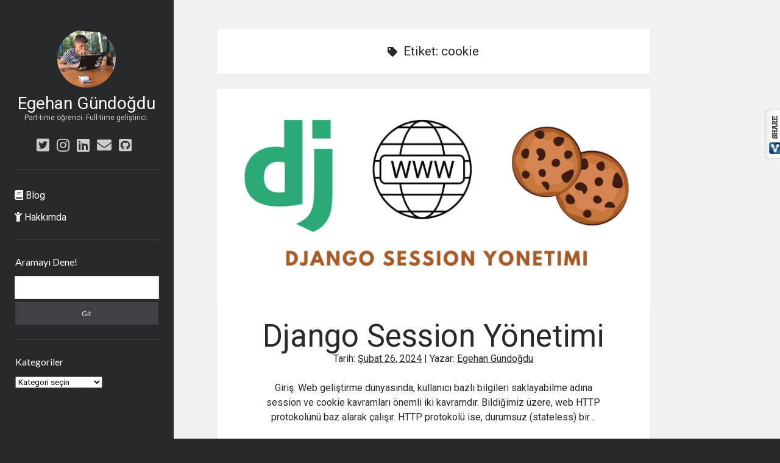

--- FILE ---
content_type: text/html
request_url: https://www.egehangundogdu.com/tag/cookie/
body_size: 6402
content:
<!DOCTYPE html>
<html lang="tr">
<head>
<meta name='robots' content='max-image-preview:large' />
<meta name="google-site-verification" content="4LToELOm6VtG8qhDoVu75Taqh3ruos1lbNGjIuvEjXg" />
<meta charset="UTF-8" />
<meta name="viewport" content="width=device-width, initial-scale=1" />
<meta name="template" content="Author 1.42" />
<title>cookie arşivleri | Egehan Gündoğdu</title>
<meta name="robots" content="noindex, follow" />
<meta property="og:locale" content="tr_TR" />
<meta property="og:type" content="article" />
<meta property="og:title" content="cookie arşivleri | Egehan Gündoğdu" />
<meta property="og:url" content="https://www.egehangundogdu.com/tag/cookie/" />
<meta property="og:site_name" content="Egehan Gündoğdu" />
<meta name="twitter:card" content="summary_large_image" />
<meta name="twitter:site" content="@egehangndgdu" />
<script type="application/ld+json" class="yoast-schema-graph">{"@context":"https://schema.org","@graph":[{"@type":"WebSite","@id":"https://www.egehangundogdu.com/#website","url":"https://www.egehangundogdu.com/","name":"Egehan G\u00fcndo\u011fdu","description":"Part-time \u00f6\u011frenci. Full-time geli\u015ftirici.","potentialAction":[{"@type":"SearchAction","target":"https://www.egehangundogdu.com/?s={search_term_string}","query-input":"required name=search_term_string"}],"inLanguage":"tr"},{"@type":"CollectionPage","@id":"https://www.egehangundogdu.com/tag/cookie/#webpage","url":"https://www.egehangundogdu.com/tag/cookie/","name":"cookie ar\u015fivleri | Egehan G\u00fcndo\u011fdu","isPartOf":{"@id":"https://www.egehangundogdu.com/#website"},"inLanguage":"tr","potentialAction":[{"@type":"ReadAction","target":["https://www.egehangundogdu.com/tag/cookie/"]}]}]}</script>
<link rel='dns-prefetch' href='//fonts.googleapis.com' />
<link rel='dns-prefetch' href='//s.w.org' />
<link rel='dns-prefetch' href='//v0.wordpress.com' />
<link rel='dns-prefetch' href='//c0.wp.com' />
<link rel='dns-prefetch' href='//widgets.wp.com' />
<link rel='dns-prefetch' href='//s0.wp.com' />
<link rel='dns-prefetch' href='//0.gravatar.com' />
<link rel='dns-prefetch' href='//1.gravatar.com' />
<link rel='dns-prefetch' href='//2.gravatar.com' />
<link href='https://fonts.gstatic.com' crossorigin rel='preconnect' />
<link rel="alternate" type="application/rss+xml" title="Egehan Gündoğdu &raquo; beslemesi" href="https://www.egehangundogdu.com/feed/" />
<link rel="alternate" type="application/rss+xml" title="Egehan Gündoğdu &raquo; yorum beslemesi" href="https://www.egehangundogdu.com/comments/feed/" />
<link rel="alternate" type="application/rss+xml" title="Egehan Gündoğdu &raquo; cookie etiket beslemesi" href="https://www.egehangundogdu.com/tag/cookie/feed/" />
<script type="text/javascript">
window._wpemojiSettings = {"baseUrl":"https:\/\/s.w.org\/images\/core\/emoji\/13.1.0\/72x72\/","ext":".png","svgUrl":"https:\/\/s.w.org\/images\/core\/emoji\/13.1.0\/svg\/","svgExt":".svg","source":{"concatemoji":"https:\/\/www.egehangundogdu.com\/evasteng\/js\/wp-emoji-release.min.js?ver=5.8.10"}};
!function(e,a,t){var n,r,o,i=a.createElement("canvas"),p=i.getContext&&i.getContext("2d");function s(e,t){var a=String.fromCharCode;p.clearRect(0,0,i.width,i.height),p.fillText(a.apply(this,e),0,0);e=i.toDataURL();return p.clearRect(0,0,i.width,i.height),p.fillText(a.apply(this,t),0,0),e===i.toDataURL()}function c(e){var t=a.createElement("script");t.src=e,t.defer=t.type="text/javascript",a.getElementsByTagName("head")[0].appendChild(t)}for(o=Array("flag","emoji"),t.supports={everything:!0,everythingExceptFlag:!0},r=0;r<o.length;r++)t.supports[o[r]]=function(e){if(!p||!p.fillText)return!1;switch(p.textBaseline="top",p.font="600 32px Arial",e){case"flag":return s([127987,65039,8205,9895,65039],[127987,65039,8203,9895,65039])?!1:!s([55356,56826,55356,56819],[55356,56826,8203,55356,56819])&&!s([55356,57332,56128,56423,56128,56418,56128,56421,56128,56430,56128,56423,56128,56447],[55356,57332,8203,56128,56423,8203,56128,56418,8203,56128,56421,8203,56128,56430,8203,56128,56423,8203,56128,56447]);case"emoji":return!s([10084,65039,8205,55357,56613],[10084,65039,8203,55357,56613])}return!1}(o[r]),t.supports.everything=t.supports.everything&&t.supports[o[r]],"flag"!==o[r]&&(t.supports.everythingExceptFlag=t.supports.everythingExceptFlag&&t.supports[o[r]]);t.supports.everythingExceptFlag=t.supports.everythingExceptFlag&&!t.supports.flag,t.DOMReady=!1,t.readyCallback=function(){t.DOMReady=!0},t.supports.everything||(n=function(){t.readyCallback()},a.addEventListener?(a.addEventListener("DOMContentLoaded",n,!1),e.addEventListener("load",n,!1)):(e.attachEvent("onload",n),a.attachEvent("onreadystatechange",function(){"complete"===a.readyState&&t.readyCallback()})),(n=t.source||{}).concatemoji?c(n.concatemoji):n.wpemoji&&n.twemoji&&(c(n.twemoji),c(n.wpemoji)))}(window,document,window._wpemojiSettings);
</script>
<style type="text/css">
img.wp-smiley,
img.emoji {
display: inline !important;
border: none !important;
box-shadow: none !important;
height: 1em !important;
width: 1em !important;
margin: 0 .07em !important;
vertical-align: -0.1em !important;
background: none !important;
padding: 0 !important;
}
</style>
<link rel='stylesheet' id='wp-block-library-css'  href='https://c0.wp.com/c/5.8.10/wp-includes/css/dist/block-library/style.min.css' type='text/css' media='all' />
<style id='wp-block-library-inline-css' type='text/css'>
.has-text-align-justify{text-align:justify;}
</style>
<link rel="stylesheet" type="text/css" href="//www.egehangundogdu.com/opheloag/cache/wpfc-minified/zyjiqci/g4yvl.css" media="all"/>
<link rel='stylesheet' id='ct-author-google-fonts-css'  href='//fonts.googleapis.com/css?family=Rokkitt%3A400%2C700%7CLato%3A400%2C700&#038;subset=latin%2Clatin-ext&#038;display=swap&#038;ver=5.8.10' type='text/css' media='all' />
<link rel="stylesheet" type="text/css" href="//www.egehangundogdu.com/opheloag/cache/wpfc-minified/qhce53nr/g4yvl.css" media="all"/>
<style id='ct-author-style-inline-css' type='text/css'>
.site-footer{
visibility:hidden
}
</style>
<link rel="stylesheet" type="text/css" href="//www.egehangundogdu.com/opheloag/cache/wpfc-minified/98etpivh/g4yvl.css" media="all"/>
<link rel='stylesheet' id='olympus-google-fonts-css'  href='https://fonts.googleapis.com/css?family=Roboto%3A100%2C300%2C400%2C500%2C700%2C900%2C100i%2C300i%2C400i%2C500i%2C700i%2C900i&#038;display=swap&#038;ver=2.3.9' type='text/css' media='all' />
<style id='olympus-google-fonts-inline-css' type='text/css'>
:root {
--font-base: Roboto;
--font-headings: Roboto;
--font-input: Roboto;
}
</style>
<link rel='stylesheet' id='jetpack_css-css'  href='https://c0.wp.com/p/jetpack/9.2.4/css/jetpack.css' type='text/css' media='all' />
<script type='text/javascript' src='https://c0.wp.com/c/5.8.10/wp-includes/js/jquery/jquery.min.js' id='jquery-core-js'></script>
<script type='text/javascript' src='https://c0.wp.com/c/5.8.10/wp-includes/js/jquery/jquery-migrate.min.js' id='jquery-migrate-js'></script>
<!--[if IE 8]>
<script type='text/javascript' src='https://www.egehangundogdu.com/xortocoa/js/build/html5shiv.min.js?ver=5.8.10' id='ct-author-html5-shiv-js'></script>
<![endif]-->
<link rel="https://api.w.org/" href="https://www.egehangundogdu.com/wp-json/" /><link rel="alternate" type="application/json" href="https://www.egehangundogdu.com/wp-json/wp/v2/tags/231" /><link rel="EditURI" type="application/rsd+xml" title="RSD" href="https://www.egehangundogdu.com/xmlrpc.php?rsd" />
<style type='text/css'>img#wpstats{display:none}</style><style type="text/css">.recentcomments a{display:inline !important;padding:0 !important;margin:0 !important;}</style><link rel="icon" href="https://www.egehangundogdu.com/stupheem/2020/05/cropped-EgehanThinkpad-32x32.jpg" sizes="32x32" />
<link rel="icon" href="https://www.egehangundogdu.com/stupheem/2020/05/cropped-EgehanThinkpad-192x192.jpg" sizes="192x192" />
<link rel="apple-touch-icon" href="https://www.egehangundogdu.com/stupheem/2020/05/cropped-EgehanThinkpad-180x180.jpg" />
<meta name="msapplication-TileImage" content="https://www.egehangundogdu.com/stupheem/2020/05/cropped-EgehanThinkpad-270x270.jpg" />
<style type="text/css" id="wp-custom-css">
.site-footer{
visibility:hidden
}			</style>
<style>
body, #content, .entry-content, .post-content, .page-content, .post-excerpt, .entry-summary, .entry-excerpt, .widget-area, .widget, .sidebar, #sidebar, footer, .footer, #footer, .site-footer {
font-family: "Roboto";
}
#site-title, .site-title, #site-title a, .site-title a, .entry-title, .entry-title a, h1, h2, h3, h4, h5, h6, .widget-title {
font-family: "Roboto";
}
button, .button, input, select, textarea, .wp-block-button, .wp-block-button__link {
font-family: "Roboto";
}
#site-title, .site-title, #site-title a, .site-title a, #logo, #logo a, .logo, .logo a {
font-family: "Roboto";
}
#site-description, .site-description {
font-family: "Roboto";
}
.entry-content, .entry-content p, .post-content, .page-content, .post-excerpt, .entry-summary, .entry-excerpt, .excerpt, .excerpt p, .type-post p, .type-page p {
font-family: "Roboto";
}
.entry-title, .entry-title a, .post-title, .post-title a, .page-title, .entry-content h1, #content h1, .type-post h1, .type-page h1 {
font-family: "Roboto";
}
.entry-content h2, .post-content h2, .page-content h2, #content h2, .type-post h2, .type-page h2 {
font-family: "Roboto";
}
.entry-content h3, .post-content h3, .page-content h3, #content h3, .type-post h3, .type-page h3 {
font-family: "Roboto";
}
.entry-content h4, .post-content h4, .page-content h4, #content h4, .type-post h4, .type-page h4 {
font-family: "Roboto";
}
.entry-content h5, .post-content h5, .page-content h5, #content h5, .type-post h5, .type-page h5 {
font-family: "Roboto";
}
.entry-content h6, .post-content h6, .page-content h6, #content h6, .type-post h6, .type-page h6 {
font-family: "Roboto";
}
.widget-title, .widget-area h1, .widget-area h2, .widget-area h3, .widget-area h4, .widgets-area h5, .widget-area h6, #secondary h1, #secondary h2, #secondary h3, #secondary h4, #secondary h5, #secondary h6 {
font-family: "Roboto";
}
.widget-area, .widget, .sidebar, #sidebar, #secondary {
font-family: "Roboto";
}
footer h1, footer h2, footer h3, footer h4, footer h5, footer h6,
.footer h1, .footer h2, .footer h3, .footer h4, .footer h5, .footer h6
#footer h1, #footer h2, #footer h3, #footer h4, #footer h5, #footer h6 {
font-family: "Roboto";
}
footer, #footer, .footer, .site-footer {
font-family: "Roboto";
}
</style>
</head>
<body id="author" class="archive tag tag-cookie tag-231">
<a class="skip-content" href="#main">İçeriğe geç</a>
<div id="overflow-container" class="overflow-container">
<div class="max-width">
<div id="main-sidebar" class="main-sidebar">
<header class="site-header" id="site-header" role="banner">
<div id="title-container" class="title-container">
<div id="site-avatar" class="site-avatar"
style="background-image: url('https://www.egehangundogdu.com/stupheem/2020/05/EgehanThinkpad.jpg')"></div>
<div class="container">
<div id='site-title' class='site-title'><a href='https://www.egehangundogdu.com'>Egehan Gündoğdu</a></div>									<p class="tagline">Part-time öğrenci. Full-time geliştirici.</p>								</div>
</div>
<button id="toggle-navigation" class="toggle-navigation" aria-expanded="false">
<span class="screen-reader-text">ana menüyü aç</span>
<i class="fas fa-bars"></i>
</button>
<div class='social-media-icons'><ul>						<li>
<a class="twitter" target="_blank"
href="https://twitter.com/egehangndgdu">
<i class="fab fa-twitter-square"></i>
<span class="screen-reader-text">twitter</span>
</a>
</li>
<li>
<a class="instagram" target="_blank"
href="https://www.instagram.com/egehan.gundogdu/">
<i class="fab fa-instagram"></i>
<span class="screen-reader-text">instagram</span>
</a>
</li>
<li>
<a class="linkedin" target="_blank"
href="https://tr.linkedin.com/in/egehan-g%C3%BCndo%C4%9Fdu-491630153">
<i class="fab fa-linkedin"></i>
<span class="screen-reader-text">linkedin</span>
</a>
</li>
<li>
<a class="email" target="_blank"
href="mailto:ege&#104;n&#46;gu&#110;&#100;og&#100;u&#64;&#103;m&#97;i&#108;.&#99;&#111;m">
<i class="fas fa-envelope"></i>
<span class="screen-reader-text">e-posta</span>
</a>
</li>
<li>
<a class="github" target="_blank"
href="https://github.com/EgehanGundogdu">
<i class="fab fa-github-square"></i>
<span class="screen-reader-text">github</span>
</a>
</li>
</ul></div>							<div id="menu-primary" class="menu-container menu-primary" role="navigation">
<nav class="menu"><ul id="menu-primary-items" class="menu-primary-items"><li id="menu-item-122" class="menu-item menu-item-type-taxonomy menu-item-object-category menu-item-122"><a href="https://www.egehangundogdu.com/category/blog/"><i class="fa fa-book"></i> Blog</a></li>
<li id="menu-item-98" class="menu-item menu-item-type-post_type menu-item-object-page menu-item-98"><a href="https://www.egehangundogdu.com/hakkimda/"><i class="fa fa-child"></i> Hakkımda</a></li>
</ul></nav></div>						</header>
<aside class="sidebar sidebar-primary" id="sidebar-primary" role="complementary">
<h1 class="screen-reader-text">Yan Menü</h1>
<section id="search-6" class="widget widget_search"><h2 class="widget-title">Aramayı Dene!</h2><div class='search-form-container'>
<form role="search" method="get" class="search-form" action="https://www.egehangundogdu.com/">
<label class="screen-reader-text" for="search-field">Arama</label>
<input id="search-field" type="search" class="search-field" value="" name="s"
title="Arama sonuçları:"/>
<input type="submit" class="search-submit" value='Git'/>
</form>
</div></section><section id="categories-4" class="widget widget_categories"><h2 class="widget-title">Kategoriler</h2><form action="https://www.egehangundogdu.com" method="get"><label class="screen-reader-text" for="cat">Kategoriler</label><select  name='cat' id='cat' class='postform' >
<option value='-1'>Kategori seçin</option>
<option class="level-0" value="13">Blog&nbsp;&nbsp;(69)</option>
<option class="level-1" value="14">&nbsp;&nbsp;&nbsp;Bash&nbsp;&nbsp;(1)</option>
<option class="level-1" value="25">&nbsp;&nbsp;&nbsp;Django Dersleri&nbsp;&nbsp;(3)</option>
<option class="level-1" value="7">&nbsp;&nbsp;&nbsp;Python&nbsp;&nbsp;(6)</option>
<option class="level-0" value="2">Featured&nbsp;&nbsp;(1)</option>
<option class="level-0" value="97">Tips&nbsp;&nbsp;(3)</option>
<option class="level-0" value="1">Uncategorized&nbsp;&nbsp;(2)</option>
</select>
</form>
<script type="text/javascript">
/* <![CDATA[ */
(function() {
var dropdown = document.getElementById( "cat" );
function onCatChange() {
if ( dropdown.options[ dropdown.selectedIndex ].value > 0 ) {
dropdown.parentNode.submit();
}
}
dropdown.onchange = onCatChange;
})();
/* ]]> */
</script>
</section>	</aside>
</div>
<section id="main" class="main" role="main">
<div class='archive-header'>
<i class="fas fa-tag" aria-hidden="true"></i>
<h1>
Etiket: <span>cookie</span>	</h1>
</div>	<div id="loop-container" class="loop-container">
<div class="post-1130 post type-post status-publish format-standard has-post-thumbnail hentry category-blog tag-cookie tag-django tag-session tag-web entry">
<div class="featured-image"><a href="https://www.egehangundogdu.com/django-session-yonetimi/">Django Session Yönetimi<img width="2240" height="1103" src="https://www.egehangundogdu.com/stupheem/2024/02/DJANGO-SESSION-YONETIMI-e1708903290678.png" class="attachment-full size-full wp-post-image" alt="blog header" loading="lazy" srcset="https://www.egehangundogdu.com/stupheem/2024/02/DJANGO-SESSION-YONETIMI-e1708903290678.png 2240w, https://www.egehangundogdu.com/stupheem/2024/02/DJANGO-SESSION-YONETIMI-e1708903290678-300x148.png 300w, https://www.egehangundogdu.com/stupheem/2024/02/DJANGO-SESSION-YONETIMI-e1708903290678-1024x504.png 1024w, https://www.egehangundogdu.com/stupheem/2024/02/DJANGO-SESSION-YONETIMI-e1708903290678-768x378.png 768w, https://www.egehangundogdu.com/stupheem/2024/02/DJANGO-SESSION-YONETIMI-e1708903290678-1536x756.png 1536w, https://www.egehangundogdu.com/stupheem/2024/02/DJANGO-SESSION-YONETIMI-e1708903290678-2048x1008.png 2048w" sizes="(max-width: 2240px) 100vw, 2240px" /></a></div>	<article>
<div class='post-header'>
<h2 class='post-title'>
<a href="https://www.egehangundogdu.com/django-session-yonetimi/">Django Session Yönetimi</a>
</h2>
<span class="post-meta">
Tarih: <a href='https://www.egehangundogdu.com/2024/02/'>Şubat 26, 2024</a> | Yazar: <a href='https://www.egehangundogdu.com/author/admin/'>Egehan Gündoğdu</a></span>		</div>
<div class="post-content">
<p>Giriş. Web geliştirme dünyasında, kullanıcı bazlı bilgileri saklayabilme adına session ve cookie kavramları önemli iki kavramdır. Bildiğimiz üzere, web HTTP protokolünü baz alarak çalışır. HTTP protokolü ise, durumsuz (stateless) bir&#8230;</p>
<div class="more-link-wrapper"><a class="more-link" href="https://www.egehangundogdu.com/django-session-yonetimi/">Devamını okuyun<span class="screen-reader-text">Django Session Yönetimi</span></a></div>
</div>
</article>
</div>	</div>
</section>
<footer class="site-footer" role="contentinfo">
<div class="design-credit">
<span>
<a href="https://www.competethemes.com/author/" rel="nofollow">Author WordPress Theme</a> by Compete Themes            </span>
</div>
</footer>
</div>
</div>
<button id="scroll-to-top" class="scroll-to-top"><span class="screen-reader-text">Scroll to the top</span><i class="fas fa-arrow-up"></i></button><div id="csbwfs-delaydiv"><div class="csbwfs-social-widget"  id="csbwfs-right" title="Arkadaşlarınla paylaş!"  style="top:25%;right:-5px;"><div class="csbwfs-show"><a href="javascript:" title="Göster" id="csbwfs-show"><img src="https://www.egehangundogdu.com/sheethys/custom-share-buttons-with-floating-sidebar/images/hide-r.png" alt="Göster"></a></div><div id="csbwfs-social-inner"><div class="csbwfs-sbutton csbwfsbtns"><div id="csbwfs-tw" class="csbwfs-tw"><a href="javascript:" onclick="window.open('//twitter.com/share?url=https://www.egehangundogdu.com/tag/cookie/&text=cookie%20ar%C5%9Fivleri%20%7C%20Egehan%20G%C3%BCndo%C4%9Fdu','_blank','width=800,height=300')" title="Share On Twitter" ><i class="csbwfs_twitter"></i></a></div></div><div class="csbwfs-sbutton csbwfsbtns"><div id="csbwfs-li" class="csbwfs-li"><a href="javascript:" onclick="javascript:window.open('//www.linkedin.com/cws/share?mini=true&url=https://www.egehangundogdu.com/tag/cookie/','','menubar=no,toolbar=no,resizable=yes,scrollbars=yes,height=600,width=800');return false;" title="Share On Linkedin" ><i class="csbwfs_linkedin"></i></a></div></div><div class="csbwfs-sbutton csbwfsbtns"><div id="csbwfs-ml" class="csbwfs-ml"><a href="mailto:?subject=cookie%20ar%C5%9Fivleri%20%7C%20Egehan%20G%C3%BCndo%C4%9Fdu&body=https://www.egehangundogdu.com/tag/cookie/" title="Contact us"  ><i class="csbwfs_mail"></i></a></div></div></div><div class="csbwfs-hide"><a href="javascript:" title="Gizle" id="csbwfs-hide"><img src="https://www.egehangundogdu.com/sheethys/custom-share-buttons-with-floating-sidebar/images/show.png" alt="Gizle"></a></div></div></div><script>
var windWidth=jQuery( window ).width();
//alert(windWidth);
var animateWidth;
var defaultAnimateWidth;
jQuery(document).ready(function()
{ 
animateWidth="55";
defaultAnimateWidth= animateWidth-10;
animateHeight="49";
defaultAnimateHeight= animateHeight-2;jQuery("div.csbwfsbtns a").hover(function(){
jQuery(this).animate({width:animateWidth});
},function(){
jQuery(this).stop( true, true ).animate({width:defaultAnimateWidth});
});csbwfsSetCookie("csbwfs_show_hide_status","in_active","1");jQuery("div.csbwfs-show").hide();
jQuery("div.csbwfs-show a").click(function(){
jQuery("div#csbwfs-social-inner").show(500);
jQuery("div.csbwfs-show").hide(500);
jQuery("div.csbwfs-hide").show(500);
csbwfsSetCookie("csbwfs_show_hide_status","active","1");
});
jQuery("div.csbwfs-hide a").click(function(){
jQuery("div.csbwfs-show").show(500);
jQuery("div.csbwfs-hide").hide(500);
jQuery("div#csbwfs-social-inner").hide(500);
csbwfsSetCookie("csbwfs_show_hide_status","in_active","1");
});var button_status=csbwfsGetCookie("csbwfs_show_hide_status");
if (button_status =="in_active") {
jQuery("div.csbwfs-show").show();
jQuery("div.csbwfs-hide").hide();
jQuery("div#csbwfs-social-inner").hide();
} else {
jQuery("div#csbwfs-social-inner").show();
jQuery("div.csbwfs-show").hide();
jQuery("div.csbwfs-hide").show();
}});
</script><script>csbwfsCheckCookie();function csbwfsSetCookie(cname,cvalue,exdays) {
var d = new Date();
d.setTime(d.getTime() + (exdays*24*60*60*1000));
var expires = "expires=" + d.toGMTString();
document.cookie = cname+"="+cvalue+"; "+expires;
}
function csbwfsGetCookie(cname) {
var name = cname + "=";
var ca = document.cookie.split(';');
for(var i=0; i<ca.length; i++) {
var c = ca[i];
while (c.charAt(0)==' ') c = c.substring(1);
if (c.indexOf(name) != -1) {
return c.substring(name.length, c.length);
}
}
return "";
}
function csbwfsCheckCookie() {
var hideshowhide = ""
var button_status=csbwfsGetCookie("csbwfs_show_hide_status");
if (button_status != "") {
} else {
csbwfsSetCookie("csbwfs_show_hide_status", "active",1);
}
if(hideshowhide=="yes")
{
csbwfsSetCookie("csbwfs_show_hide_status", "active",0);
}
}
</script><script type='text/javascript' id='ct-author-js-js-extra'>
/* <![CDATA[ */
var ct_author_objectL10n = {"openPrimaryMenu":"ana men\u00fcy\u00fc a\u00e7","closePrimaryMenu":"ana men\u00fcy\u00fc kapat","openChildMenu":"alt men\u00fcy\u00fc a\u00e7","closeChildMenu":"alt men\u00fcy\u00fc kapat"};
/* ]]> */
</script>
<script type='text/javascript' src='https://www.egehangundogdu.com/xortocoa/js/build/production.min.js?ver=5.8.10' id='ct-author-js-js'></script>
<!--[if IE 8]>
<script type='text/javascript' src='https://www.egehangundogdu.com/xortocoa/js/build/respond.min.js?ver=5.8.10' id='ct-author-respond-js'></script>
<![endif]-->
<script type='text/javascript' src='https://www.egehangundogdu.com/sheethys/enlighter/cache/enlighterjs.min.js?ver=3SeTOppe/rFrWtB' id='enlighterjs-js'></script>
<script type='text/javascript' id='enlighterjs-js-after'>
!function(e,n){if("undefined"!=typeof EnlighterJS){var o={"selectors":{"block":"pre.EnlighterJSRAW","inline":"code.EnlighterJSRAW"},"options":{"indent":-1,"ampersandCleanup":true,"linehover":true,"rawcodeDbclick":true,"textOverflow":"scroll","linenumbers":false,"theme":"atomic","language":"enlighter","retainCssClasses":false,"collapse":false,"toolbarOuter":"","toolbarTop":"{BTN_RAW}{BTN_COPY}{BTN_WINDOW}{BTN_WEBSITE}","toolbarBottom":""}};(e.EnlighterJSINIT=function(){EnlighterJS.init(o.selectors.block,o.selectors.inline,o.options)})()}else{(n&&(n.error||n.log)||function(){})("Error: EnlighterJS resources not loaded yet!")}}(window,console);
</script>
<script type='text/javascript' src='https://c0.wp.com/c/5.8.10/wp-includes/js/wp-embed.min.js' id='wp-embed-js'></script>
<script type='text/javascript' src='https://stats.wp.com/e-202514.js' async='async' defer='defer'></script>
<script type='text/javascript'>
_stq = window._stq || [];
_stq.push([ 'view', {v:'ext',j:'1:9.2.4',blog:'157925432',post:'0',tz:'3',srv:'www.egehangundogdu.com'} ]);
_stq.push([ 'clickTrackerInit', '157925432', '0' ]);
</script>
</body>
</html>

--- FILE ---
content_type: text/css
request_url: https://www.egehangundogdu.com/opheloag/cache/wpfc-minified/zyjiqci/g4yvl.css
body_size: 1202
content:
.block-editor .editor-plain-text.block-editor-plain-text.wp-block-prismatic-blocks[style] {
padding: 20px; line-height: 22px; font-size: 14px; font-family: Menlo, Consolas, Monaco, monospace; 
white-space: pre; resize: vertical !important; overflow-x: auto !important; overflow-y: hidden !important; 
-webkit-hyphens: none; -moz-hyphens: none; -ms-hyphens: none; hyphens: none;
-moz-tab-size: 4; -o-tab-size: 4; tab-size: 4;
-ms-word-break: normal; word-break: normal;
-webkit-overflow-scrolling: touch;
}.sbutton img {opacity:0.8;}
.sbutton img:hover{opacity:1;}
.csbwfs-social-widget {position: fixed;width: 50px;z-index: 99999;}
.csbwfs-social-widget .csbwfs-sbutton {background: none;float: right;height: 42px;margin: 0;padding: 0;position: relative;width: 50px;}
.csbwfs-sbutton img{padding:5px;}
.csbwfs-sbutton a {text-align:center; display:block;  width:45px; height:42px; border-bottom:1px solid rgba(255, 255, 255, 0.1)}
.csbwfs-tw a{background:none repeat scroll 0 0 #2CA8D2; }
.csbwfs-fb a{background:none repeat scroll 0 0 #305891;}
.csbwfs-ml a{background:none repeat scroll 0 0 #738A8D;}
.csbwfs-gp a{background:none repeat scroll 0 0 #DD4C39; }
.csbwfs-li a{background:none repeat scroll 0 0 #007BB6;}
.csbwfs-pin a{background:none repeat scroll 0 0 #ca2027;}
.csbwfs-yt a{background:none repeat scroll 0 0 #d42026;}
.csbwfs-re a{background:none repeat scroll 0 0 #93c3e6;}
.csbwfs-st a{background:none repeat scroll 0 0 #FFF;}
.csbwfs-sk a{background:none repeat scroll 0 0 #08b0f1;} #csbwfs-right #csbwfs-re,#csbwfs-right  #csbwfs-st,#csbwfs-right #csbwfs-yt,#csbwfs-right  #csbwfs-ml,#csbwfs-right #csbwfs-pin,#csbwfs-right #csbwfs-gp,#csbwfs-right #csbwfs-tw,#csbwfs-right #csbwfs-fb,#csbwfs-right #csbwfs-li a {position: absolute; right: 0;}
#csbwfs-right a#csbwfs-hide {padding-right:33px;}
#csbwfs-right a#csbwfs-show {float:right;} #csbwfs-bottom #re a, #csbwfs-bottom #st a ,#csbwfs-bottom #yt a , #csbwfs-bottom #ml a,#csbwfs-bottom #pin a,#csbwfs-bottom #gp a ,#csbwfs-bottom #tw a,#csbwfs-bottom #fb a ,#csbwfs-bottom #fb a {
bottom: 0;  height: 45px;  
}
#csbwfs-bottom {width:100%;margin:0 auto; text-align:center; bottom: 0 !important; }
#csbwfs-bottom .csbwfs-hide{display:none !important;}
#csbwfs-bottom .csbwfs-sbutton{background: none repeat scroll 0 0 rgba(0, 0, 0, 0);display: inline-block;float: none;   margin: 0 auto;position: relative;width: 45px;}
#csbwfs-bottom .csbwfs-sbutton img {width: 31px;height: 30px;opacity: 0.8;}
#csbwfs-bottom .csbwfs-sbutton img:hover{opacity:1;} #socialButtonOnPage {width:100%;display:inline-block;float:left;position: relative; }
#socialButtonOnPage .csbwfs-sbutton-post img {width:31px; height:30px;opacity:1; padding-top:1%; margin:0 auto; text-align:center;border:none !important;}
#socialButtonOnPage .csbwfs-sbutton-post img:hover{opacity:1;}
#socialButtonOnPage .sharethis-arrow span:hover44% 19%{cursor:pointer;}
#socialButtonOnPage .sharethis-arrow span{  color: #FFFFFF;display: inline-block;font-size: 16px;font-style: italic;   font-weight: bold;} .leftSocialButtonOnPage .csbwfs-sbutton-post {display:inline-block; padding:5px 1px;}
.leftSocialButtonOnPage .sharethis-arrow{    float: left;
padding: 8px 10px 5px 1px;
height: 35px;
margin-top: 5px;
margin-right: 25px;
width: auto;
vertical-align: bottom;
background-color: #1ba3df;
display: inline-block;position:relative;}
.leftSocialButtonOnPage .sharethis-arrow:after {
border-left: 20px solid transparent;
border-right: 20px solid transparent;
border-top: 20px solid #1ba3df;
content: "";
right: -35px;
margin-left: -25px;
position: absolute;
top: 0;
z-index: 2;
transform: rotate(270deg);
bottom: 0;
}
.leftSocialButtonOnPage .sharethis-arrow span{ padding-left: 12px;} .rightSocialButtonOnPage .csbwfs-sbutton-post {float:right; padding:5px 1px;}
.rightSocialButtonOnPage .sharethis-arrow{
float: right;
padding: 8px 10px 5px 1px;
height: 35px;
margin-top: 5px;
margin-left: 25px;
width: auto;
vertical-align: bottom;
background-color: #1ba3df;
display: inline-block;position:relative;
}
.rightSocialButtonOnPage .sharethis-arrow:after {
border-left: 20px solid transparent;
border-right: 20px solid transparent;
border-top: 20px solid #1ba3df;
content: "";
left: 0px;
margin-left: -35px;
position: absolute;
top: 0;
z-index: 2;
transform: rotate(90deg);
bottom: 0;
} .rightSocialButtonOnPage .sharethis-arrow span{padding-left: 12px;}
#socialButtonOnPage .csbwfs-sbutton-post a{display:block;width:50px; height:auto;text-align: center;border:none !important;}
#socialButtonOnPage .csbwfs-sbutton-post a:hover{display:block;width:50px; height:auto;text-align: center;border:none !important;} .csbwfs-sbutton a i ,.csbwfs-sbutton-post a i {
display: inline-block;
position: relative;
width: 30px;
height:30px;
background-image: url(//www.egehangundogdu.com/sheethys/custom-share-buttons-with-floating-sidebar/images/minify-social.png);
}
@media only screen and (max-width :768px){
.sharethis-arrow{}
.sharethis-arrow span{font-size: 12px !important;}
.sharethis-arrow:after{}
#socialButtonOnPage .csbwfs-sbutton-post a {
width: 40px;
}
}
i.csbwfs_facebook {background-position: 68% 4%;}
i.csbwfs_twitter {background-position: 14% 4%;}
i.csbwfs_plus {background-position: 80% 4%;}
i.csbwfs_linkedin {background-position: 92% 4%;}
i.csbwfs_pinterest{background-position: 14% 19%;}
i.csbwfs_youtube {background-position: 32% 4%;}
i.csbwfs_reddit {background-position: 26% 19%;}
i.csbwfs_stumbleupon {background-position: 44% 19%;}
i.csbwfs_skype {background-position: 38% 20%;}
i.csbwfs_mail {background-position: 9% 19%;}
#socialButtonOnPage i.csbwfs_facebook {background-position: 68% 5%;}
#socialButtonOnPage i.csbwfs_twitter {background-position: 14% 5%;}
#socialButtonOnPage i.csbwfs_plus {background-position: 80% 5%;}
#socialButtonOnPage i.csbwfs_linkedin {background-position: 92% 5%;}
#socialButtonOnPage i.csbwfs_pinterest{background-position: 14% 20%;}
#socialButtonOnPage i.csbwfs_youtube {background-position: 32% 5%;}
#socialButtonOnPage i.csbwfs_reddit {background-position: 26% 20%;}
#socialButtonOnPage i.csbwfs_stumbleupon {background-position: 44% 19%;}
#socialButtonOnPage i.csbwfs_mail {background-position: 8% 20%;}
#socialButtonOnPage i.csbwfs_skype {background-position: 38% 20%;}